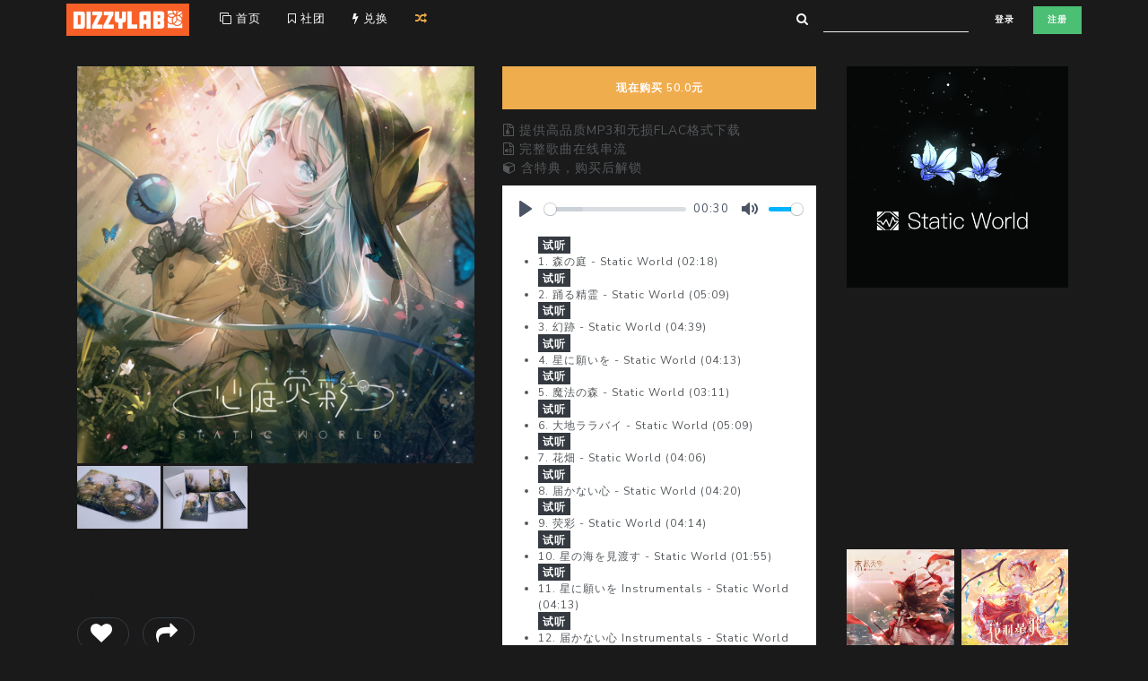

--- FILE ---
content_type: text/html; charset=utf-8
request_url: https://www.dizzylab.net/d/SW11/
body_size: 16992
content:
<!DOCTYPE html>
<html lang="zh-CN">
<head>
<meta name="Content-Type" content="text/html;charset=utf-8" />
<meta name="viewport" content="width=device-width, initial-scale=1, shrink-to-fit=no">
<link rel="shortcut icon" href='https://cdn.dizzylab.net/media/cover/1_p7xZaPs.jpg'>
<title>心庭荧彩 - dizzylab</title>
<meta name="description" content='来自Static World的心庭荧彩:充满荧光彩的心之庭，象征着生命的重生。
被众神遗弃的废之狱，被生命之露所沾湿。
望向这片广阔的大地，我愿幻化成光，重焕光彩。

新作介绍：
本次新作尝试把地灵殿的曲子做成不一样的感觉，被遗弃的地 狱也是可以生机勃勃。
在曲子制作上也花了不少心思，为了能达到更好的效果也进行延期公开，
曲子融入了多种不同的民族乐器和风格，能够更加灵动的感受到生命的色彩w
带你走进幻想乡的森林之境。

STAFF LIST

Original
ZUN
黄昏フロンティア

Compose &amp; Arrange
魂纸(MiraGevot)

Vocal
踊音(Odoriin)
Kimi(Retsugo)

Lyric
魂纸(MiraGevot)
六仔(Rokusai)
凤尾P（HoubiP）

IIIustration &amp; Graphic Design
六仔(Rokusai)' />
<meta name="apple-mobile-web-app-capable" content="yes" />
<meta name="mobile-web-app-capable" content="yes" />
<link rel="apple-touch-icon" href="https://cdn.dizzylab.net/static/icon-76%402x.png">
<meta name="theme-color" content="#1a1a1a">
<meta name="google-site-verification" content="ImTt9P4WCDaeHvou9SSqOxp3vuDrlomYseQjmL6_D68" />
<meta name="baidu-site-verification" content="7qHQCZM3OY" />
<link rel='stylesheet' href="https://cdnjs.loli.net/ajax/libs/font-awesome/4.7.0/css/font-awesome.min.css" type='text/css'/>
<link rel='stylesheet' href="https://cdnjs.loli.net/ajax/libs/plyr/3.6.2/plyr.css" type='text/css'/>
<link rel='stylesheet' href="https://cdn.dizzylab.net/static/assets/css/bootstrap4.6.0.min.css" type='text/css'/>
<link rel='stylesheet' href="https://cdnjs.loli.net/ajax/libs/slick-carousel/1.9.0/slick.min.css" type='text/css'/>
<link rel='stylesheet' href="https://cdnjs.loli.net/ajax/libs/slick-carousel/1.9.0/slick-theme.min.css" type='text/css'/>
<link rel='stylesheet' href="https://cdn.dizzylab.net/static/assets/css/dizzz.css?version=31" type='text/css'/>
<script src="https://cdnjs.loli.net/ajax/libs/plyr/3.6.2/plyr.min.js"></script>
<script src="https://cdn.dizzylab.net/static/assets/js/jquery3.3.1.min.js"></script>
<script>
        // capturing play action
        const bc = new BroadcastChannel('player_channel');
        bc.onmessage = function (ev) {
            if(typeof radio !== 'undefined')radio.pause();
            if(typeof plyrplayer !== 'undefined')plyrplayer.pause();
        }
    </script>
</head>
<body class='bg-primary p-0 m-0'>
<div class="container bg-transparent" style="margin-bottom: 24px;padding-inline: 27px;">
<div class="row bignav justify-content-between">
<div class="col-auto">
<div class="row">
<div class="col-auto p-1 d-block d-lg-none">
<a class="border-0" type="button" style="margin-top: 2px;" onclick="opencloseside()">
<i class="fa fa-2x fa-bars text-light" aria-hidden="true"></i>
</a>
</div>
<div class="col-auto p-1 d-none d-lg-block">
<a class="p-0" href="/"><img src="https://cdn.dizzylab.net/static/dl-n1.jpg" height="35.5" alt="" /></a>
</div>
<div class="col p-1 d-none d-lg-block">
<div class="row p-2" style="margin-left: 3px">
<a class="text-light col-auto text-weight-bold navtab" href="/" style="font-size: small"><i class="fa fa-clone"></i> 首页</a>
<a class="text-light col-auto text-weight-bold navtab" href="/label/" style="font-size: small"><i class="fa fa-bookmark-o"></i> 社团</a>
<a class="text-light col-auto text-weight-bold navtab" href="/redeem/" style="font-size: small"><i class="fa fa-flash"></i> 兑换</a>
<a class="text-warning col-auto text-weight-bold navtab" href="/shuffle/" target="_blank" style="font-size: small"><i class="fa fa-random"></i></a>
</div>
</div>
</div>
</div>
<div class="col-auto">
<div class="row">
<div class="col-auto p-1 d-none d-lg-block">
<form action="/search">
<div class="form-row align-items-center p-0 m-0">
<div class="col-auto">
<div class="input-group">
<div class="input-group-prepend">
<div class="input-group-text bg-transparent">
<i class="fa fa-search text-white" style="margin-top: -2px"></i>
</div>
</div>
<input type="text" class="form-control form-control-sm search-field bg-transparent text-light border-bottom" type="search" name="s" id="search-field" aria-label="Search" placeholder='' style="margin-left: -8px;margin-top: -2px;">
</div>
</div>
</div>
</form>
</div>
<div class="col-xs-10 p-1 align-self-center">
<a class="d-lg-none" href="/">
<img src="https://cdn.dizzylab.net/static/dl-n-88.jpg" height="32" style="margin-right: 12px;" alt="" />
</a>
<a class="btn btn-primary btn-sm" href="/albums/login/">登录</a>
<a class="btn btn-success btn-sm" href="/albums/register">注册</a>
</div>
</div>
</div>
</div>
</div>
<div class="d-block d-lg-none">
<div id="sidenav" class="sidenav bg-primary">
<div class="p-0">
<form class="form-inline m-3" action="/search">
<input class="form-control search-field form-control-sm text-light border bg-transparent" type="search" name="s" id="search-field-m" aria-label="Search" placeholder='在这里搜索'>
</form>
<a class="nav-link text-light text-weight-bold navtab p-3" href="/"><i class="fa fa-clone"></i> 首页</a></a>
<a class="nav-link text-light text-weight-bold navtab p-3" href="/label/"><i class="fa fa-bookmark-o"></i> 社团</a>
<a class="nav-link text-light text-weight-bold navtab p-3" href="/redeem/"><i class="fa fa-flash"></i> 兑换</a>
<a class="nav-link text-warning text-weight-bold navtab p-3" href="/shuffle/" target="_blank"><i class="fa fa-random"></i> 随便听听</a>
</div>
</div>
<style>.bignav{z-index:514;position:relative;}.sidenav{height:100%;width:0;position:fixed;z-index:114;top:0;left:0;overflow-x:hidden;padding-top:45px;transition:0.24s;}#main{transition:margin-left .14s;}.navtab:hover{text-decoration:none;}</style>
<script>
        var sideopen = false;

        function opencloseside() {
            sideopen ? $("#sidenav").width(0).css({left:-250}) : $("#sidenav").width(250).css({left:0});
            sideopen = !sideopen;
        }

    </script>
</div>
<div class="container" style="padding: 15px;padding-top: 6px;">
<div class="row" style="padding:0;">
<div class="col-md-6 col-lg-5 align-self-start">
<div class='row' style="padding:0;margin:0px">
<div class='col' style='padding:0px;margin:1px;margin-top:0'>
<div class="thumbnail">
<a href="#/" onclick='showpopup(0);'>
<img id="imgsrc0" data-src="https://cdn.dizzylab.net/media/cover/1_p7xZaPs.jpg" src='https://cdn.dizzylab.net/static/holder_cover.jpg' width="100%" style="padding:0;margin:0" class="lazyload" />
</a>
<div class="caption post-content">
</div>
</div>
<div class="card bg-primary" style="border:0px">
<div class="card-body bg-primary" style="border:0px;padding:0px;">
<div class='row' style='margin:0px'>
<a href="#/" onclick='showpopup(1);'>
<img id="imgsrc1" data-src="https://cdn.dizzylab.net/media/detail_pic_1/IMG_0229_g9vlXQJ.jpg" src='https://cdn.dizzylab.net/static/holder_cover.jpg' height="70" style="padding:0;margin-top:3px;margin-right:3px" class="lazyload" />
</a>
<a href="#/" onclick='showpopup(2);'>
<img id="imgsrc2" data-src="https://cdn.dizzylab.net/media/detail_pic_2/IMG_0231.JPG" src='https://cdn.dizzylab.net/static/holder_cover.jpg' height="70" style="padding:0;margin-top:3px;margin-right:3px" class="lazyload" />
</a>
</div>
</div>
</div>
<div class='row'>
<div class='col'>
<h1 style='margin-top:18px'>心庭荧彩</h1>
<h4 class="text-truncate">
<a href="/l/Static World">@ Static World</a>
</h4>
<div class='row justify-content-start align-items-center'>
<div class="col-auto">
<a href="/albums/login/">
<h1><span id='likes_indicator' class="badge badge-pill badge-primary border border-1 border-dark" style="cursor:pointer"> <i id='likes_db' onclick="ilikeitornot();changebtn(this)" class="fa fa-heart"></i></span></h1>
</a>
</div>
<div class="col p-0">
<h1>
<span class="badge badge-pill badge-primary border border-1 border-dark" data-toggle="modal" data-target="#modalshare" style="cursor:pointer"> <i class="fa fa-share"></i></span>
</h1>
</div>
</div>
<p class="text-left" style="margin-top:32px">
充满荧光彩的心之庭，象征着生命的重生。<br />被众神遗弃的废之狱，被生命之露所沾湿。<br />望向这片广阔的大地，我愿幻化成光，重焕光彩。<br /><br />新作介绍：<br />本次新作尝试把地灵殿的曲子做成不一样的感觉，被遗弃的地 狱也是可以生机勃勃。<br />在曲子制作上也花了不少心思，为了能达到更好的效果也进行延期公开，<br />曲子融入了多种不同的民族乐器和风格，能够更加灵动的感受到生命的色彩w<br />带你走进幻想乡的森林之境。<br /><br />STAFF LIST<br /><br />Original<br />ZUN<br />黄昏フロンティア<br /><br />Compose &amp; Arrange<br />魂纸(MiraGevot)<br /><br />Vocal<br />踊音(Odoriin)<br />Kimi(Retsugo)<br /><br />Lyric<br />魂纸(MiraGevot)<br />六仔(Rokusai)<br />凤尾P（HoubiP）<br /><br />IIIustration &amp; Graphic Design<br />六仔(Rokusai)
</p>
<h3 class="text-left">
</h3>
<p class="text-left" style='margin-top:48px'>
发布于2019年7月20日
</p>
<h5 class="text-left text-muted">
标签:
</h5>
<h4 class="text-left">
<a href="/albums/tags/?tag=StaticWorld" class="text text-info" style="margin-right: 6px">#StaticWorld</a>
<a href="/albums/tags/?tag=东方Project" class="text text-info" style="margin-right: 6px">#东方Project</a>
<a href="/albums/tags/?tag=民族风" class="text text-info" style="margin-right: 6px">#民族风</a>
</h4>
<div style="margin-bottom:50px"></div>
</div>
</div>
</div>
</div>
</div>
<div class="col-md-6 col-lg-4 align-self-start">
<a data-toggle="modal" data-target="#modalcheckout">
<a class="btn btn-warning" type="button" style="margin-bottom:6px;width:100%;" href="/albums/login">现在购买 50.0元</button>
</a>
<p class="text-left description" style="padding:1px;margin-top:6px;margin-bottom:8px;">
<i class="fa fa-file-archive-o"></i> 提供高品质MP3和无损FLAC格式下载<br>
<i class="fa fa-file-audio-o"></i> 完整歌曲在线串流<br>
<i class="fa fa-cube"></i> 含特典，购买后解锁<br>
</p>
<div class="card" style="margin-bottom:6px;border:0px;">
<div class="card-body" style="padding-top:8px;margin-bottom:0px;padding:0px">
<div class="playlist">
<audio class="plyr" id='audioplayer' preload='none' controls style='margin-top:6px'></audio>
<ul class='playlist--list' style='margin-top:6px' onclick="pausevideo();bc.postMessage('stop!');">
<li style="font-size:12px" data-id="0" data-audio="https://streaming.dizzylab.net/202601230800/3f24b8452524ad24cd25fee812e65aa3/SW11/preview/1.mp3">
<span class="badge badge-dark" style="font-size:12px;float:left;margin-right:5px;margin-top: -1px;">试听</span>
<div class='rollbox'>
<div class="row justify-content-between align-items-center w-100">
<div class="col">
<span class="t-title">1. 森の庭 - Static World (02:18)</span>
</div>
</div>
</div>
</li>
<li style="font-size:12px" data-id="1" data-audio="https://streaming.dizzylab.net/202601230800/0e72eba0630d2195ac09279f7e8f0751/SW11/preview/2.mp3">
<span class="badge badge-dark" style="font-size:12px;float:left;margin-right:5px;margin-top: -1px;">试听</span>
<div class='rollbox'>
<div class="row justify-content-between align-items-center w-100">
<div class="col">
<span class="t-title">2.
踊る精霊 -
Static World (05:09)</span>
</div>
</div>
</div>
</li>
<li style="font-size:12px" data-id="2" data-audio="https://streaming.dizzylab.net/202601230800/0328ed6a2f693ac0a996a2ce1d2f548e/SW11/preview/3.mp3">
<span class="badge badge-dark" style="font-size:12px;float:left;margin-right:5px;margin-top: -1px;">试听</span>
<div class='rollbox'>
<div class="row justify-content-between align-items-center w-100">
<div class="col">
<span class="t-title">3.
幻跡 -
Static World (04:39)</span>
</div>
</div>
</div>
</li>
<li style="font-size:12px" data-id="3" data-audio="https://streaming.dizzylab.net/202601230800/53e1e041d12d4f87bdd6831e28dade2f/SW11/preview/4.mp3">
<span class="badge badge-dark" style="font-size:12px;float:left;margin-right:5px;margin-top: -1px;">试听</span>
<div class='rollbox'>
<div class="row justify-content-between align-items-center w-100">
<div class="col">
<span class="t-title">4.
星に願いを -
Static World (04:13)</span>
</div>
</div>
</div>
</li>
<li style="font-size:12px" data-id="4" data-audio="https://streaming.dizzylab.net/202601230800/1827327a548f49d3a7ee55c866d3cdcc/SW11/preview/5.mp3">
<span class="badge badge-dark" style="font-size:12px;float:left;margin-right:5px;margin-top: -1px;">试听</span>
<div class='rollbox'>
<div class="row justify-content-between align-items-center w-100">
<div class="col">
<span class="t-title">5.
魔法の森 -
Static World (03:11)</span>
</div>
</div>
</div>
</li>
<li style="font-size:12px" data-id="5" data-audio="https://streaming.dizzylab.net/202601230800/cdeb4ed00236488578cca8797edffb0a/SW11/preview/6.mp3">
<span class="badge badge-dark" style="font-size:12px;float:left;margin-right:5px;margin-top: -1px;">试听</span>
<div class='rollbox'>
<div class="row justify-content-between align-items-center w-100">
<div class="col">
<span class="t-title">6.
大地ララバイ -
Static World (05:09)</span>
</div>
</div>
</div>
</li>
<li style="font-size:12px" data-id="6" data-audio="https://streaming.dizzylab.net/202601230800/55caa6938188022c14811dfffeef9210/SW11/preview/7.mp3">
<span class="badge badge-dark" style="font-size:12px;float:left;margin-right:5px;margin-top: -1px;">试听</span>
<div class='rollbox'>
<div class="row justify-content-between align-items-center w-100">
<div class="col">
<span class="t-title">7.
花畑 -
Static World (04:06)</span>
</div>
</div>
</div>
</li>
<li style="font-size:12px" data-id="7" data-audio="https://streaming.dizzylab.net/202601230800/3a3c32665148b8d7d7407d6e0866609c/SW11/preview/8.mp3">
<span class="badge badge-dark" style="font-size:12px;float:left;margin-right:5px;margin-top: -1px;">试听</span>
<div class='rollbox'>
<div class="row justify-content-between align-items-center w-100">
<div class="col">
<span class="t-title">8.
届かない心 -
Static World (04:20)</span>
</div>
</div>
</div>
</li>
<li style="font-size:12px" data-id="8" data-audio="https://streaming.dizzylab.net/202601230800/b8d5ace734060750a60461a4e9af6d0f/SW11/preview/9.mp3">
<span class="badge badge-dark" style="font-size:12px;float:left;margin-right:5px;margin-top: -1px;">试听</span>
<div class='rollbox'>
<div class="row justify-content-between align-items-center w-100">
<div class="col">
<span class="t-title">9.
荧彩 -
Static World (04:14)</span>
</div>
</div>
</div>
</li>
<li style="font-size:12px" data-id="9" data-audio="https://streaming.dizzylab.net/202601230800/c5882ebb6b4f69883653ab6ea51c12a6/SW11/preview/10.mp3">
<span class="badge badge-dark" style="font-size:12px;float:left;margin-right:5px;margin-top: -1px;">试听</span>
<div class='rollbox'>
<div class="row justify-content-between align-items-center w-100">
<div class="col">
<span class="t-title">10.
星の海を見渡す -
Static World (01:55)</span>
</div>
</div>
</div>
</li>
<li style="font-size:12px" data-id="10" data-audio="https://streaming.dizzylab.net/202601230800/9e7e3d6149e33bc65f7842615399f879/SW11/preview/11.mp3">
<span class="badge badge-dark" style="font-size:12px;float:left;margin-right:5px;margin-top: -1px;">试听</span>
<div class='rollbox'>
<div class="row justify-content-between align-items-center w-100">
<div class="col">
<span class="t-title">11.
星に願いを Instrumentals -
Static World (04:13)</span>
</div>
</div>
</div>
</li>
<li style="font-size:12px" data-id="11" data-audio="https://streaming.dizzylab.net/202601230800/3baeabb9c06243adf54300341bd90e72/SW11/preview/12.mp3">
<span class="badge badge-dark" style="font-size:12px;float:left;margin-right:5px;margin-top: -1px;">试听</span>
<div class='rollbox'>
<div class="row justify-content-between align-items-center w-100">
<div class="col">
<span class="t-title">12.
届かない心 Instrumentals -
Static World (04:20)</span>
</div>
</div>
</div>
</li>
</ul>
</div>
</div>
</div>
<div class="card bg-primary" style="border:0px;">
<div class="card-body" style='padding:0px'>
<div class='row'>
<div class='col'>
<p class="text-left" style='margin-top:12px'><i class="fa fa-rocket"></i> BOOST</p>
<div class="container-fluid">
<div class="slick-initialized" style="visibility: hidden">
<div class="slickboost left-align-slick">
<div class="bd-highlight">
<span class="badge badge-light p-0">
<a href='/albums/u/28693' data-toggle='tooltip' title='<img src="https://cdn.dizzylab.net/media/avatars/qq_pic_merged_1627985286463.jpg" width=100% /><br>夜色下的新月'>
<img width='50px' height='50px'src="https://cdn.dizzylab.net/media/avatars/qq_pic_merged_1627985286463.jpg"/>
</a>
</span>
<p style="margin-top: 6px;margin-bottom: 1px;text-align: left;"><i class="fa fa-angle-double-up"></i> 120%</p>
</div>
<div class="bd-highlight">
<span class="badge badge-light p-0">
<a href='/albums/u/76431' data-toggle='tooltip' title='<img src="https://cdn.dizzylab.net/media/avatars/76431_dizzz.jpg" width=100% /><br>harland'>
<img width='50px' height='50px'src="https://cdn.dizzylab.net/media/avatars/76431_dizzz.jpg"/>
</a>
</span>
<p style="margin-top: 6px;margin-bottom: 1px;text-align: left;"><i class="fa fa-angle-double-up"></i> 120%</p>
</div>
<div class="bd-highlight">
<span class="badge badge-light p-0">
<a href='/albums/u/76543' data-toggle='tooltip' title='<img src="https://cdn.dizzylab.net/media/avatars/76543_dizzz.jpg" width=100% /><br>whalebone'>
<img width='50px' height='50px'src="https://cdn.dizzylab.net/media/avatars/76543_dizzz.jpg"/>
</a>
</span>
<p style="margin-top: 6px;margin-bottom: 1px;text-align: left;"><i class="fa fa-angle-double-up"></i> 120%</p>
</div>
<div class="bd-highlight">
<span class="badge badge-light p-0">
<a href='/albums/u/94345' data-toggle='tooltip' title='<img src="https://cdn.dizzylab.net/media/avatars/94345_dizzz.jpg" width=100% /><br>yuui'>
<img width='50px' height='50px'src="https://cdn.dizzylab.net/media/avatars/94345_dizzz.jpg"/>
</a>
</span>
<p style="margin-top: 6px;margin-bottom: 1px;text-align: left;"><i class="fa fa-angle-double-up"></i> 104%</p>
</div>
<div class="bd-highlight">
<span class="badge badge-light p-0">
<a href='/albums/u/31205' data-toggle='tooltip' title='<img src="https://cdn.dizzylab.net/media/avatars/31205_dizzz.jpg" width=100% /><br>Njm0017'>
<img width='50px' height='50px'src="https://cdn.dizzylab.net/media/avatars/31205_dizzz.jpg"/>
</a>
</span>
<p style="margin-top: 6px;margin-bottom: 1px;text-align: left;"><i class="fa fa-angle-double-up"></i> 102%</p>
</div>
<div class="bd-highlight">
<span class="badge badge-light p-0">
<a href='/albums/u/43519' data-toggle='tooltip' title='<img src="https://cdn.dizzylab.net/media/avatars/43519_dizzz.jpg" width=100% /><br>Nakali'>
<img width='50px' height='50px'src="https://cdn.dizzylab.net/media/avatars/43519_dizzz.jpg"/>
</a>
</span>
<p style="margin-top: 6px;margin-bottom: 1px;text-align: left;"><i class="fa fa-angle-double-up"></i> 102%</p>
</div>
<div class="bd-highlight">
<span class="badge badge-light p-0">
<a href='/albums/u/44561' data-toggle='tooltip' title='<img src="https://cdn.dizzylab.net/media/avatars/44561_dizzz.jpg" width=100% /><br>starsinin'>
<img width='50px' height='50px'src="https://cdn.dizzylab.net/media/avatars/44561_dizzz.jpg"/>
</a>
</span>
<p style="margin-top: 6px;margin-bottom: 1px;text-align: left;"><i class="fa fa-angle-double-up"></i> 102%</p>
</div>
<div class="bd-highlight">
<span class="badge badge-light p-0">
<a href='/albums/u/38611' data-toggle='tooltip' title='<img src="https://cdn.dizzylab.net/media/avatars/38611_dizzz.jpg" width=100% /><br>bufengzhe'>
<img width='50px' height='50px'src="https://cdn.dizzylab.net/media/avatars/38611_dizzz.jpg"/>
</a>
</span>
<p style="margin-top: 6px;margin-bottom: 1px;text-align: left;"><i class="fa fa-angle-double-up"></i> 102%</p>
</div>
</div>
</div>
<style>.slick-initialized{visibility:visible;}</style>
</div>
<p class="text-left" style='margin-top:12px'><i class="fa fa-grav"></i> 支持心庭荧彩的人</p>
<div id="buyer_carousel" class="carousel slide" data-ride="carousel" data-interval="false" style='width:100%'>
<ol class="carousel-indicators" style='margin:0;margin-bottom:-12px;width:100%'>
<li data-target="#buyer_carousel" data-slide-to="0" class="active"></li><li data-target="#buyer_carousel" data-slide-to="1"></li><li data-target="#buyer_carousel" data-slide-to="2"></li><li data-target="#buyer_carousel" data-slide-to="3"></li>
</ol>
<div class="carousel-inner" style='margin-bottom:12px;'>
<div class="carousel-item active"><div class='row' id='buyers0' style='margin-left:0px;'></div></div><div class="carousel-item"><div class='row' id='buyers1' style='margin-left:0px;'></div></div><div class="carousel-item"><div class='row' id='buyers2' style='margin-left:0px;'></div></div><div class="carousel-item"><div class='row' id='buyers3' style='margin-left:0px;'></div></div>
</div>
</div>
</div>
</div>
</div>
</div>
<div class="row" style="margin-top:24px">
<div class="col">
<p><i class="fa fa-commenting"></i> 短评</p>
<div id='commentbox' style="margin-top: 12px;">
</div>
<a id='btn_showmore_comment' href="#/">
<span class="badge badge-primary" style="margin-top: 16px;" onclick="loadmore_comment('SW11');">more</span>
</a>
<div style="margin-bottom:50px"></div>
</div>
</div>
</div>
<div class="col-md-12 col-lg-3 align-self-start justify-content-end">
<a href='/l/Static World'>
<img data-src="https://cdn.dizzylab.net/media/label_cover/logo_1SNoCQo.jpg" src='https://cdn.dizzylab.net/static/holder_cover.jpg' width="100%" class="lazyload p-1" style="margin-top: -4px;"/>
</a>
<h1 class="p-1" style="margin-top: 12px;"><a href='/l/Static World'>Static World</a></h1>
<h3 class="text-left p-1" style='margin-top:6px;margin-bottom: 32px;'>Static World，中文名称静止世界，是专注于异域民族风格和治愈系音乐的东方同人音乐社团。</h3>
<div class="row p-0 m-0">
<div class='col-6 p-1 m-0'>
<a href="/d/SW07">
<img data-src="https://cdn.dizzylab.net/media/cover/SW07.jpg!cover" src='https://cdn.dizzylab.net/static/holder_cover.jpg' width="100%" class="lazyload" />
</a>
<p class='text-left text-truncate' style="font-size:12px;margin-top:6px">末紀天穹</p>
</div>
<div class='col-6 p-1 m-0'>
<a href="/d/SW19">
<img data-src="https://cdn.dizzylab.net/media/cover/SW19.jpg!cover" src='https://cdn.dizzylab.net/static/holder_cover.jpg' width="100%" class="lazyload" />
</a>
<p class='text-left text-truncate' style="font-size:12px;margin-top:6px">花羽星歌</p>
</div>
<div class='col-6 p-1 m-0'>
<a href="/d/SW13">
<img data-src="https://cdn.dizzylab.net/media/cover/1_B3stFOm.jpg!cover" src='https://cdn.dizzylab.net/static/holder_cover.jpg' width="100%" class="lazyload" />
</a>
<p class='text-left text-truncate' style="font-size:12px;margin-top:6px">猫空事2</p>
</div>
<div class='col-6 p-1 m-0'>
<a href="/d/SW12">
<img data-src="https://cdn.dizzylab.net/media/cover/1_H4jVb6I.jpg!cover" src='https://cdn.dizzylab.net/static/holder_cover.jpg' width="100%" class="lazyload" />
</a>
<p class='text-left text-truncate' style="font-size:12px;margin-top:6px">Dream Diary</p>
</div>
<div class='col-6 p-1 m-0'>
<a href="/d/SW06">
<img data-src="https://cdn.dizzylab.net/media/cover/SW06_so87fRu.jpg!cover" src='https://cdn.dizzylab.net/static/holder_cover.jpg' width="100%" class="lazyload" />
</a>
<p class='text-left text-truncate' style="font-size:12px;margin-top:6px">月溯莲台</p>
</div>
<div class='col-6 p-1 m-0'>
<a href="/d/SW14">
<img data-src="https://cdn.dizzylab.net/media/cover/SW14.jpg!cover" src='https://cdn.dizzylab.net/static/holder_cover.jpg' width="100%" class="lazyload" />
</a>
<p class='text-left text-truncate' style="font-size:12px;margin-top:6px">鸣凤月谣</p>
</div>
</div>
<p style="margin-top: 12px;">
<a href="/l/Static World">
<i class="fa fa-plus text-muted" aria-hidden="true"></i> 更多 Static World 的作品
</a>
</p>
</div>
</div>
<div class="row" style="padding:0">
<div class="col align-self-start">
<div id='review_box'>
</div>
<style type="text/css" scoped>.truncate-limit{overflow:hidden;text-overflow:"ellipsis";display:-webkit-box;-webkit-line-clamp:4;-webkit-box-orient:vertical;}</style>
<div class="row justify-content-end border-top border-dark" style="margin-top:32px;">
<div class="col-auto" style="margin-top: 24px">
<div class="btn-group" role="group">
<button class="btn btn-primary" type="button" id="btn_showmore_review" onclick="getreviews('SW11');">加载更多repo</button>
</div>
</div>
</div>
</div>
</div>
<div class="container p-0" style="margin-top:48px;margin-bottom: 12px;">
<div class="container">
<p style="padding:16px;padding-top: 32px;">和心庭荧彩相似的作品</p>
<div class="slick-initialized" style="visibility: hidden">
<div class="slickpack left-align-slick">
<div class="card border-0">
<div class="card-body">
<a href='/d/SS-TH-003'>
<img data-lazy="https://cdn.dizzylab.net/media/cover/SS-TH-003.jpg!cover" src='https://cdn.dizzylab.net/static/holder_cover.jpg' width="100%" class="p-0" />
</a>
<h4 class="text-truncate" style="margin-top: 12px;">
<a class="text-light" href='/d/SS-TH-003'>Trance Paradise -Sociable State Trance Best Selection-</a>
</h4>
<h3 class="text-truncate">
<a class="text-muted" href="/l/Sociable State">@ Sociable State</a>
</h3>
</div>
</div>
<div class="card border-0">
<div class="card-body">
<a href='/d/SYJ-03'>
<img data-lazy="https://cdn.dizzylab.net/media/cover/封面_xhncjSv.jpg!cover" src='https://cdn.dizzylab.net/static/holder_cover.jpg' width="100%" class="p-0" />
</a>
<h4 class="text-truncate" style="margin-top: 12px;">
<a class="text-light" href='/d/SYJ-03'>幻想乡PSYCHO</a>
</h4>
<h3 class="text-truncate">
<a class="text-muted" href="/l/山东东方同人音乐鉴赏组">@ 山东东方同人音乐鉴赏组</a>
</h3>
</div>
</div>
<div class="card border-0">
<div class="card-body">
<a href='/d/TBK005'>
<img data-lazy="https://cdn.dizzylab.net/media/cover/tokoshie_G0PBXep_QaZLL17.jpg!cover" src='https://cdn.dizzylab.net/static/holder_cover.jpg' width="100%" class="p-0" />
</a>
<h4 class="text-truncate" style="margin-top: 12px;">
<a class="text-light" href='/d/TBK005'>永-TOKOSHIE</a>
</h4>
<h3 class="text-truncate">
<a class="text-muted" href="/l/TsuBaKi">@ TsuBaKi</a>
</h3>
</div>
</div>
<div class="card border-0">
<div class="card-body">
<a href='/d/SS-TH-002'>
<img data-lazy="https://cdn.dizzylab.net/media/cover/SS-TH-002.jpg!cover" src='https://cdn.dizzylab.net/static/holder_cover.jpg' width="100%" class="p-0" />
</a>
<h4 class="text-truncate" style="margin-top: 12px;">
<a class="text-light" href='/d/SS-TH-002'>地動天行</a>
</h4>
<h3 class="text-truncate">
<a class="text-muted" href="/l/Sociable State">@ Sociable State</a>
</h3>
</div>
</div>
<div class="card border-0">
<div class="card-body">
<a href='/d/GKSL-003'>
<img data-lazy="https://cdn.dizzylab.net/media/cover/GKSL-003.jpg!cover" src='https://cdn.dizzylab.net/static/holder_cover.jpg' width="100%" class="p-0" />
</a>
<h4 class="text-truncate" style="margin-top: 12px;">
<a class="text-light" href='/d/GKSL-003'>2 Pixels</a>
</h4>
<h3 class="text-truncate">
<a class="text-muted" href="/l/月華社">@ 月華社</a>
</h3>
</div>
</div>
<div class="card border-0">
<div class="card-body">
<a href='/d/YVCDN0023PD'>
<img data-lazy="https://cdn.dizzylab.net/media/cover/YVCDN0023PD.jpg!cover" src='https://cdn.dizzylab.net/static/holder_cover.jpg' width="100%" class="p-0" />
</a>
<h4 class="text-truncate" style="margin-top: 12px;">
<a class="text-light" href='/d/YVCDN0023PD'>春の刺繍</a>
</h4>
<h3 class="text-truncate">
<a class="text-muted" href="/l/Yonder Voice">@ Yonder Voice</a>
</h3>
</div>
</div>
</div>
</div>
<style>.slick-initialized{visibility:visible;}.slick-dots{background-color:rgb(38,38,38);position:unset;}.slick-dots li button:before{color:white;}.slick-dots li.slick-active button:before{color:white !important;}.left-align-slick>.slick-list>.slick-track{margin-left:0;}</style>
</div>
</div>
</div>
<div class="modal fade" id="modalcenter" tabindex="-1" role="dialog" aria-labelledby="modalcenter" aria-hidden="true">
<div class="modal-dialog modal-lg modal-dialog-centered" role="document">
<div class="modal-content">
<div class="modal-header">
<button type="button" class="close" data-dismiss="modal" aria-label="Close">
<span aria-hidden="true">&times;</span>
</button>
</div>
<div class="modal-body">
<img src="" id="imagepreview" style='width:100%'>
</div>
</div>
</div>
</div>
<div class="modal fade border-0" id="modalcheckout" tabindex="-1" role="dialog" aria-labelledby="modalcheckoutLabel" aria-hidden="true">
<div class="modal-dialog modal-dialog-centered" role="document">
<div class="modal-content bg-primary">
<div class="modal-header">
<button type="button" class="close" data-dismiss="modal" aria-label="Close">
<span aria-hidden="true">&times;</span>
</button>
</div>
<div class="modal-body">
<p>
您可以支付 50.0元 或更多来支持 心庭荧彩<br>
</p>
<div class="input-group mb-3">
<div class="input-group-prepend">
<span class="input-group-text" id="inputGroup-sizing-default">¥</span>
</div>
<input type="number" step="1" min="50" id='yourprice' name='yourprice' value='50' class="form-control" oninput="valuecheck(this)" aria-label="input" aria-describedby="inputGroup-sizing-default">
<script>
                            function valuecheck(el){
                                if(parseInt(el.value) < parseInt(el.min) || el.value === ''){
                                    $("#minpricetext").show();
                                    $("#checkbuttons").hide();
                                }else{
                                    $("#minpricetext").hide();
                                    $("#checkbuttons").show();
                                }
                                el.value = el.value.replace(/[^0-9]/g, '').replace(/(\..*)\./g, '$1');
                                
                                $('#usdprice').text( '≈ ' + (el.value / 7).toFixed(2) + ' USD')

                                function boostnum(yourprice){
                                    discprice=50.0.toFixed(2)

                                    if (discprice > 0)
                                        boostnum =  parseInt(yourprice / discprice * 100)
                                    else
                                        boostnum = yourprice
                                    if (yourprice === discprice) boostnum = 0
                                    return boostnum
                                }
                                $('#boostprice').html( '<i class="fa fa-rocket"></i> BOOST ' + ( boostnum(el.value) + ' %'))
                            }
                        </script>
</div>
<div class="btn-group btn-group-sm w-100" role="group" style="margin-bottom: 24px;">
<button type="button" class="btn btn-outline-dark text-light" onclick="addprice(1)">+1</button>
<button type="button" class="btn btn-outline-dark text-light" onclick="addprice(5)">+5</button>
<button type="button" class="btn btn-outline-dark text-light" onclick="addprice(10)">+10</button>
<button type="button" class="btn btn-outline-dark text-light" onclick="addprice(50)">+50</button>
</div>
<p class="text-danger" id='minpricetext'>
购买 心庭荧彩 最少需要 50.0 元
</p>
<div>
<h4 class="text-muted" id='usdprice' name='usdprice'></h4>
<h4 id='boostprice' name='boostprice'><i class="fa fa-rocket"></i> BOOST 0%</h4>
</div>
</div>
<div class="modal-footer" id='checkbuttons'>
<button type="button" class="btn btn-outline-warning" id='btn_buy' onclick="checkout();changebtn(this)">
<i class="fa fa-heart" aria-hidden="true"> </i> 使用支付宝支付
</button>
<button type="button" class="btn btn-outline-warning" id="btn_buy_paypal" data-dismiss="modal" onclick="checkout_paypal()">
<i class="fa fa-paypal" aria-hidden="true"> </i> 使用PayPal支付
</button>
<hr class="border-1 border-primary w-100" style="margin-block: 6px;" />
<a class="btn btn-primary text-muted" data-toggle="collapse" href="#collapsecommit" role="button" aria-expanded="false" aria-controls="collapsecommit">
<i class="fa fa-bullhorn" aria-hidden="true"></i> 附言
</a>
<a href='/redeem' target="_blank"><button type="button" class="btn btn-primary text-muted">
<i class="fa fa-flash text-info" aria-hidden="true"> </i> 使用兑换码
</button></a>
<button type="button" class="btn btn-primary" data-dismiss="modal" onclick="addtocart()">
<i class="fa fa-cart-plus text-success" aria-hidden="true"> </i> 加入购物车
</button>
<script>
                        function checkout(){
                            var checkoutref = '/albums/checkout_alipay/?id=SW11&q=1&type=dig&price=' + $('#yourprice').val() + '&commit=' + $('#ordercommit').val()
                            window.location.href = checkoutref
                        }
                        function addtocart(){
                            if ( $('#yourprice').val() > 0 ){
                                var thisref = '/albums/addtocart/?id=SW11&q=1&type=dig&price=' + $('#yourprice').val() + '&commit=' + $('#ordercommit').val()
                                window.location.href = thisref
                            }else{
                                var thisref = '/albums/checkout_alipay/?id=SW11&q=1&type=dig&price=' + $('#yourprice').val() + '&commit=' + $('#ordercommit').val()
                                window.location.href = thisref
                            }
                        }
                        function checkout_paypal(){
                            var checkoutref = '/albums/checkout_paypal/?id=SW11&q=1&type=dig&price=' + $('#yourprice').val() + '&commit=' + $('#ordercommit').val()
                            window.location.href = checkoutref
                        }
                        function addprice(price){
                            $('#yourprice').val(parseInt($('#yourprice').val()) + parseInt(price)).trigger("input")
                        }
                        function checkaddress(){
                            var ship_name = $('#ship_name').val();
                            var ship_phone = $('#ship_phone').val();
                            var ship_add = $('#ship_add').val();
                            var ship_commit = $('#ship_commit').val();
                            var commit = `收件人:${ship_name}, 电话:${ship_phone}, 地址:${ship_add}, 附言:${ship_commit}`;
                            $('#ordercommit').text(commit);

                            if ( ship_name =="" || ship_phone =="" || ship_add =="" ){
                                $('#btn_buy').attr('disabled','disabled');
                                $('#btn_buy_paypal').attr('disabled','disabled');
                            }else{
                                $('#btn_buy').removeAttr('disabled');
                                $('#btn_buy_paypal').removeAttr('disabled');
                            }
                        }
                    </script>
<div class="w-100">
<div class="collapse" id="collapsecommit" style="margin-top: 12px;">
<textarea class="form-control" id='ordercommit' name='ordercommit' rows="4" maxlength="100" placeholder="有什么想要告诉Static World的话可以写在这里，内容只有您和Static World可以看到。(100字)"></textarea>
</div>
</div>
</div>
</div>
</div>
</div>
<script type="text/javascript">

        var size = 33
        var count = 60

        window.onload = function(){

            //
            var radio = new Plyr(document.querySelector('.plyrvideo'),{
                'controls' : ['play-large','play','progress','current-time','duration','volume','fullscreen'],
                'blankVideo' : 'https://cdn.dizzylab.net/static/blank.mp4'
            });

            pausevideo();

            loadmore('SW11',0,count,0,size);
            loadmore_comment('SW11');
            getlikes('SW11');
            getreviews('SW11');
            //getfollow('30');

            
            $('#usdprice').text( '≈ ' + ('50.0' / 7).toFixed(2) + ' USD')

            $("#minpricetext").hide();
            $("#minpricetext_boost").hide();
            
            var loaded = [0];
            loaded[0] = 1;

            $('#buyer_carousel').on('slide.bs.carousel', function (ev) {
                var index = $(ev.relatedTarget).index();

                if (loaded[index] !== 1){
                    loaded[index] = 1;
                    loadmore('SW11',count * index, count * (index + 1), index,size);
                };
            
            });

            $('.slickpack').slick({
                lazyLoad: 'ondemand',
                slidesToShow: 6,
                dots:false,
                responsive: [
                {
                    breakpoint: 992,
                    settings: {
                        slidesToShow: 4
                    }
                },
                {
                    breakpoint: 576,
                    settings: {
                        slidesToShow: 2
                    }
                }
                ], 
            });
            $('.slickboost').slick({
                lazyLoad: 'ondemand',
                slidesToShow: 5,
                dots:false,
            });

        };

        //like it
        function getlikes(discid){
            $.ajax({
                url: '/albums/getthisdisclikes/?discid='+discid,
                type: 'get',
                timeout: 300000,
                async: true,
                success: function(data) {

                    var objs = eval(data);
                    
                    if (objs.ilikethis)
                       $('#likes_indicator').removeClass("badge-primary").addClass("badge-danger");
                    else
                       $('#likes_indicator').removeClass("badge-danger").addClass("badge-primary");
                    
                    $('#likes_db').text(' +' + (objs.likes*2) +'dB').attr("onclick", `ilikeitornot();changebtn(this);`);
                },
                failure: function(data) { 
                    alert('Got an error dude');
                }
            });
        };

        function ilikeitornot(){
            $.ajax({
                url: '/albums/ilikethisornot/',
                type: 'post',
                timeout: 300000,
                async: true,
                data: {
                    'discid': 'SW11',
                    'csrfmiddlewaretoken': '2LVddvAX5YMCGxpT17QQX4pVciMOODDBupIi1g4nZdam4vxs7pyzYgRdQ97qUQyc',
                },
                success: function (data) {
                    
                    getlikes('SW11');

                },
                failure: function(data) { 
                    alert('Got an error dude');
                }
            });
        };

        var maxcount_review = 3;
        l_review = 0;
        r_review = maxcount_review;
        function getreviews(discid) {

            $.ajax({
                url: '/getreviews/?discid='+discid+'&l='+l_review+'&r='+r_review,
                type: 'get',
                timeout: 300000,
                async: true,
                success: function(data) {
                    var objs = eval(data);
                    if (objs.canshowmore == false){
                        $('#btn_showmore_review').remove();
                    }
                    for(var i = 0;i<objs.review_id.length;i++){
                        $('#review_box').append(
                            '<div class="row border-top border-dark p-3">'+
                                '<div class="col" style="margin-top: 12px;margin-bottom: 12px;">'+
                                    '<div class="media">'+
                                        '<a target="_blank" href="/u/'+ objs.user_id[i] +'"><img src="'+ objs.user_avatar[i] +'" class="mr-3" width="50"></a>'+
                                        '<div class="media-body">'+
                                            '<p class="text-muted mt-0">来自<a target="_blank" href="/u/'+ objs.user_id[i] +'">'+ objs.user_name[i] +'</a>的repo:</p>'+
                                            '<h3 style="font-size:medium;margin-top:24px;"><a target="_blank" href="/review/'+ objs.review_id[i] +'">'+ objs.review_title[i] +'</a></h3>'+
                                            '<a target="_blank" href="/review/'+ objs.review_id[i] +'"><p class="truncate-limit" style="margin-top: 12px;">'+
                                                objs.review_desc[i]+
                                            '</p></a>'+
                                            '<div class="card bg-primary" style="border:0px">'+
                                                '<div class="card-body bg-primary" style="border:0px;padding:0px;">'+
                                                    '<div class="row" style="margin:0px">'+
                                                        '<div id="detail_pic_box_'+objs.review_id[i]+'"></div>'+
                                                    '</div>'+
                                                    '<div class="btn-group" role="group" style="margin-top: 36px;">'+
                                                        '<button class="btn text-light btn-outline-dark btn-sm" type="button" onclick="ilikethisreviewornot(1,'+objs.review_id[i]+')" id="reviewlikes_'+objs.review_id[i]+'"><i class="fa fa-thumbs-o-up" aria-hidden="true"></i> '+objs.like[i]+'</button>'+
                                                        '<button class="btn text-light btn-outline-dark btn-sm" type="button" onclick="ilikethisreviewornot(0,'+objs.review_id[i]+')" id="reviewdislike_'+objs.review_id[i]+'"><i class="fa fa-thumbs-o-down" aria-hidden="true"></i> '+objs.dislike[i]+'</button>'+
                                                        '<a target="_blank" href="/review/'+ objs.review_id[i] +'"><button class="btn text-light btn-outline-primary btn-sm" type="button">'+objs.review_comment[i]+'条回复</button></a>'+
                                                    '</div>'+
                                                '</div>'+
                                            '<div>'+
                                        '</div>'+
                                    '</div>'+
                                '</div>'+
                            '</div>'
                        )
                        if (objs.detail_pic_1[i]){
                            $('#detail_pic_box_'+objs.review_id[i]).append(
                                '<a target="_blank" href="/review/'+ objs.review_id[i] +'">'+
                                    '<img id="imgsrc1" data-src="https://cdn.dizzylab.net/media/'+objs.detail_pic_1[i]+'" width="200" style="padding:0;margin-top:3px;margin-right:3px" class="lazyload" />'+
                                '</a>'
                            )
                        }
                        if (objs.detail_pic_2[i]){
                            $('#detail_pic_box_'+objs.review_id[i]).append(
                                '<a target="_blank" href="/review/'+ objs.review_id[i] +'">'+
                                    '<img id="imgsrc2" data-src="https://cdn.dizzylab.net/media/'+objs.detail_pic_2[i]+'" width="200" style="padding:0;margin-top:3px;margin-right:3px" class="lazyload" />'+
                                '</a>'
                            )
                        }
                        if (objs.detail_pic_3[i]){
                            $('#detail_pic_box_'+objs.review_id[i]).append(
                                '<a target="_blank" href="/review/'+ objs.review_id[i] +'">'+
                                    '<img id="imgsrc3" data-src="https://cdn.dizzylab.net/media/'+objs.detail_pic_3[i]+'" width="200" style="padding:0;margin-top:3px;margin-right:3px" class="lazyload" />'+
                                '</a>'
                            )
                        }
                        if (objs.detail_pic_4[i]){
                            $('#detail_pic_box_'+objs.review_id[i]).append(
                                '<a target="_blank" href="/review/'+ objs.review_id[i] +'">'+
                                    '<img id="imgsrc4" data-src="https://cdn.dizzylab.net/media/'+objs.detail_pic_4[i]+'" width="200" style="padding:0;margin-top:3px;margin-right:3px" class="lazyload" />'+
                                '</a>'
                            )
                        }
                        getlikesanddislikes(objs.review_id[i]);

                    }			
                }
            });
            l_review += maxcount_review;
            r_review += maxcount_review;
        };

        function getlikesanddislikes(id){
            $.ajax({
                url: '/getreviewlikesanddislikes/?id='+id,
                type: 'get',
                timeout: 300000,
                async: true,
                success: function(data) {
                    var objs = eval(data);

                    $('#reviewlikes_'+id).html('<i class="fa fa-thumbs-o-up" aria-hidden="true"></i> ' + objs.likes);
                    $('#reviewdislike_'+id).html('<i class="fa fa-thumbs-o-down" aria-hidden="true"></i> ' + objs.dislikes);

                    if (!objs.ilikethis)
                        $('#reviewlikes_'+id).removeClass("btn-dark").addClass("btn-outline-dark");
                    else
                        $('#reviewlikes_'+id).removeClass("btn-outline-dark").addClass("btn-dark");
                    
                    if (!objs.idislikethis)
                        $('#reviewdislike_'+id).removeClass("btn-dark").addClass("btn-outline-dark");
                    else
                        $('#reviewdislike_'+id).removeClass("btn-outline-dark").addClass("btn-dark");
                    
                }
            });
        };
        function ilikethisreviewornot(iwant,id){
            if(iwant == 1)
                iwant='like'
            else
                iwant='dislike'
            $.ajax({
                url: '/ilikethisreviewornot/',
                type: 'post',
                timeout: 300000,
                async: true,
                data: {
                    'id': id,
                    'iwant':iwant,
                    'csrfmiddlewaretoken': '2LVddvAX5YMCGxpT17QQX4pVciMOODDBupIi1g4nZdam4vxs7pyzYgRdQ97qUQyc',
                },
                success: function (data) {
                    getlikesanddislikes(id);
                }
            });
        };

        function showpopup(index){
            $('#imagepreview').attr('src', $('#imgsrc'+index).attr('src'));
            $('#modalcenter').modal('show');
        };

        function changebtn(el){
            $(el).html('<div class="spinner-border spinner-border-sm" role="status"><span class="sr-only"></span></div>')
        }

        function checkoutpopup(){
            $('#modalcheckout').modal('show');
        }

        function pausevideo(){
            $("video").each(function (index, video) {
                video.pause();
            });

            //bind play button
            $("audio").bind("play",function (){
                $("video").each(function (index, v) {
                    v.pause();
                });
                bc.postMessage('stop!');
            });
            $("video").bind("play",function (){
                $("audio").each(function (index, v) {
                    v.pause();
                });
                bc.postMessage('stop!');
            });
        }
    </script>
<div class="modal fade border-0" id="modalcheckoutboost" tabindex="-1" role="dialog" aria-labelledby="modalcheckoutboostLabel" aria-hidden="true">
<div class="modal-dialog modal-dialog-centered" role="document">
<div class="modal-content bg-primary">
<div class="modal-header">
<button type="button" class="close" data-dismiss="modal" aria-label="Close">
<span aria-hidden="true">&times;</span>
</button>
</div>
<div class="modal-body">
<p>
喜欢《心庭荧彩》吗？您可以使用BOOST追加金额支持Static World<br>
</p>
<div class="input-group mb-3">
<div class="input-group-prepend">
<span class="input-group-text" id="inputGroup-sizing-default">¥</span>
</div>
<input type="number" step="1" min="1" id='yourprice_boost' name='yourprice_boost' value='10' class="form-control" oninput="valuecheck_boost(this)" aria-label="input" aria-describedby="inputGroup-sizing-default">
<script>
                            function valuecheck_boost(el){
                                if(parseInt(el.value) < parseInt(el.min) || el.value === ''){
                                    $("#minpricetext_boost").show();
                                    $("#checkbuttons_boost").hide();
                                }else{
                                    $("#minpricetext_boost").hide();
                                    $("#checkbuttons_boost").show();
                                }
                                el.value = el.value.replace(/[^0-9]/g, '').replace(/(\..*)\./g, '$1');

                                $('#usdprice_boost').text( '≈ ' + ( $('#yourprice_boost').val() / 7).toFixed(2) + ' USD')
                            }
                        </script>
</div>
<div class="btn-group btn-group-sm w-100" role="group" style="margin-bottom: 24px;">
<button type="button" class="btn btn-outline-dark text-light" onclick="addprice_boost(1)">+1</button>
<button type="button" class="btn btn-outline-dark text-light" onclick="addprice_boost(5)">+5</button>
<button type="button" class="btn btn-outline-dark text-light" onclick="addprice_boost(10)">+10</button>
<button type="button" class="btn btn-outline-dark text-light" onclick="addprice_boost(50)">+50</button>
</div>
<p class="text-danger" id='minpricetext_boost'>
BOOST 最少需要 1 元
</p>
<h4 class="text-muted" id='usdprice_boost' name='usdprice_boost'></h4>
</div>
<div class="modal-footer" id='checkbuttons_boost'>
<button type="button" class="btn btn-outline-warning" id=btn_buy_boost onclick="checkoutboost();changebtn(this)">
<i class="fa fa-heart" aria-hidden="true"> </i> 使用支付宝支付
</button>
<button type="button" class="btn btn-outline-warning" data-dismiss="modal" onclick="checkout_paypal_boost()">
<i class="fa fa-paypal" aria-hidden="true"> </i> 使用PayPal支付
</button>
<hr class="border-1 border-primary w-100" />
<a class="btn btn-primary text-muted" data-toggle="collapse" href="#collapsecommit_boost" role="button" aria-expanded="false" aria-controls="collapsecommit_boost">
<i class="fa fa-bullhorn" aria-hidden="true"></i> 附言
</a>
<div class="w-100">
<div class="collapse" id="collapsecommit_boost" style="margin-top: 12px;">
<textarea class="form-control" id='ordercommit_boost' name='ordercommit_boost' maxlength="100" rows="4" placeholder="有什么想要告诉Static World的话可以写在这里，内容只有您和Static World可以看到。(100字)"></textarea>
</div>
</div>
<script>
                        function checkoutboost(){
                            var checkoutref = '/albums/checkout_alipay/?id=SW11&q=1&type=boost&price=' + $('#yourprice_boost').val() + '&commit=' + $('#ordercommit_boost').val()
                            window.location.href = checkoutref
                        }
                        function checkout_paypal_boost(){
                            var checkoutref = '/albums/checkout_paypal/?id=SW11&q=1&type=boost&price=' + $('#yourprice_boost').val() + '&commit=' + $('#ordercommit_boost').val()
                            window.location.href = checkoutref
                        }
                        function addprice_boost(price){
                            $('#yourprice_boost').val(parseInt($('#yourprice_boost').val()) + parseInt(price)).trigger("input")
                        }
                    </script>
</div>
</div>
</div>
</div>
<div class="modal fade" id="shipModal" tabindex="-1" role="dialog" aria-labelledby="shipModalLabel" aria-hidden="true">
<div class="modal-dialog modal-sm" role="document">
<div class="modal-content bg-primary">
<div class="modal-header">
<button type="button" class="close" data-dismiss="modal" aria-label="Close">
<span aria-hidden="true">&times;</span>
</button>
</div>
<div class="modal-body">
<p>
在您购买这个商品之后可以在下载按钮下方看到一个“折扣二维码”的按钮。<br><br>
兑换的商品无法使用折扣码<br>
折扣码的使用方式请以音乐人发布的内容为准。
</p>
<h5><i class="fa fa-plug"></i> <a href="https://www.dizzylab.net/help">遇到问题？</a></h5>
</div>
<div class="modal-footer">
<button type="button" class="btn btn-secondary" data-dismiss="modal">好</button>
</div>
</div>
</div>
</div>
<div class="modal fade" id="modalshare" tabindex="-1" role="dialog" aria-labelledby="modalshareLabel" aria-hidden="true">
<div class="modal-dialog" role="document">
<div class="modal-content bg-primary">
<div class="modal-header">
<button type="button" class="close" data-dismiss="modal" aria-label="Close">
<span aria-hidden="true">&times;</span>
</button>
</div>
<div class="modal-body">
<a href="https://service.weibo.com/share/share.php?url=https://www.dizzylab.net/d/SW11/&title=在dizzylab发现了Static World的「心庭荧彩」&pic=https%3A//cdn.dizzylab.net/media/cover/1_p7xZaPs.jpg" target="_blank" type="button" class="btn btn-light">
<i class="fa fa-share"></i> 分享到新浪微博
</a>
<a href="https://twitter.com/intent/tweet?hashtags=dizzylab,Static World&original_referer=https://www.dizzylab.net&ref_src=https://www.dizzylab.net/d/SW11/&text=found Static World - 心庭荧彩 on dizzylab&url=https://www.dizzylab.net/d/SW11/" target="_blank" type="button" class="btn btn-light">
<i class="fa fa-share"></i> tweet
</a>
<div class="card bg-primary border-light" style="margin-top: 20px;">
<div class="card-body">
<h5 class="text-light"><i class="fa fa-code"></i> 嵌入代码</h5>
<p class="card-text">
<textarea class="form-control" rows="3">&lt;a href="https://dizzylab.net/d/SW11/" target="_blank"&gt;&lt;img src="https://dizzylab.net/embed.svg?id=SW11" style="width: 250px; height: 80px;" width="250px" height="80px" /&gt;&lt;/a&gt;</textarea>
</p>
<a href="https://dizzylab.net/d/SW11/" target="_blank">
<img src="/embed.svg?id=SW11">
</a>
</div>
</div>
</div>
</div>
</div>
</div>
<div id="footer">
<div class="container">
<div class='justify-content-center' style='margin-top:12px'>
<div class='row'>
<div class='col'>
<p class="text-center text-muted" style="margin:6px;margin-top:12px;margin-bottom:12px;">
@dizzylab
// <a class="text-muted" target="_blank" href="https://beian.miit.gov.cn">粤ICP备2023012417号-2</a>
/ 粤网文(2023)1846-132号
/ 节目制作经营许可证（京）字第09124号
<br>Links //
<a href='https://myu.dizzylab.net' class="text-muted" target='_blank'>
時古月雨
</a>
/
<a href='https://yondervoice.net' class="text-muted" target='_blank'>
Yonder Voice
</a>
//
<a class="text-warning" target='_blank' href="/app">APP</a>
//
<a target='_blank' href="/ranking">排行榜</a>
/
<a target='_blank' href="/help">遇到问题?</a>
/
<a class="text-success" target='_blank' href='/setup'>
社团入驻
</a>
</p>
</div>
</div>
</div>
</div>
</div>
<script src="https://cdnjs.loli.net/ajax/libs/popper.js/1.14.4/umd/popper.js"></script>
<script src="https://cdnjs.loli.net/ajax/libs/lightbox2/2.10.0/js/lightbox.min.js"></script>
<script async src="https://cdn.dizzylab.net/static/assets/js/bootstrap4.6.0.min.js"></script>
<script async src="https://cdnjs.loli.net/ajax/libs/slick-carousel/1.9.0/slick.min.js"></script>
<script defer src="https://cdn.dizzylab.net/static/assets/js/dizzz.js?version=103"></script>
<script async src="https://cdnjs.loli.net/ajax/libs/lazysizes/5.3.0/lazysizes.min.js"></script>
<script async>
        window.dataLayer = window.dataLayer || [];
        function gtag() { dataLayer.push(arguments); }
        gtag('js', new Date());
        window.addEventListener('load', function () {
            var s = document.createElement('script');
            s.src = "https://www.googletagmanager.com/gtag/js?id=UA-130196023-1";
            s.async = true;
            document.body.appendChild(s);
            gtag('config', 'UA-130196023-1');
        });
    </script>
<script async>
        var curProtocol = window.location.protocol.split(':')[0];
        if (curProtocol === 'https') {
            !function(){var e=/([http|https]:\/\/[a-zA-Z0-9\_\.]+\.baidu\.com)/gi,r=window.location.href,t=document.referrer;if(!e.test(r)){var o="https://sp0.baidu.com/9_Q4simg2RQJ8t7jm9iCKT-xh_/s.gif";t?(o+="?r="+encodeURIComponent(document.referrer),r&&(o+="&l="+r)):r&&(o+="?l="+r);var i=new Image;i.src=o}}(window);
        }
        else {
            !function(){var e=/([http|https]:\/\/[a-zA-Z0-9\_\.]+\.baidu\.com)/gi,r=window.location.href,o=document.referrer;if(!e.test(r)){var n="//api.share.baidu.com/s.gif";o?(n+="?r="+encodeURIComponent(document.referrer),r&&(n+="&l="+r)):r&&(n+="?l="+r);var t=new Image;t.src=n}}(window);
        }
    </script>
</body>
</html>